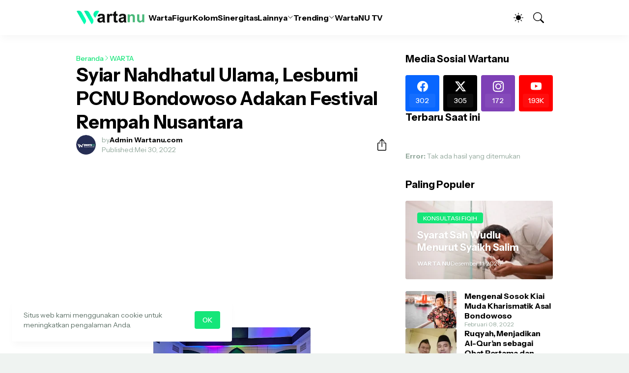

--- FILE ---
content_type: text/html; charset=utf-8
request_url: https://www.google.com/recaptcha/api2/aframe
body_size: 267
content:
<!DOCTYPE HTML><html><head><meta http-equiv="content-type" content="text/html; charset=UTF-8"></head><body><script nonce="BoZKlMhDRBjy6Ip6JrgC-A">/** Anti-fraud and anti-abuse applications only. See google.com/recaptcha */ try{var clients={'sodar':'https://pagead2.googlesyndication.com/pagead/sodar?'};window.addEventListener("message",function(a){try{if(a.source===window.parent){var b=JSON.parse(a.data);var c=clients[b['id']];if(c){var d=document.createElement('img');d.src=c+b['params']+'&rc='+(localStorage.getItem("rc::a")?sessionStorage.getItem("rc::b"):"");window.document.body.appendChild(d);sessionStorage.setItem("rc::e",parseInt(sessionStorage.getItem("rc::e")||0)+1);localStorage.setItem("rc::h",'1768601912492');}}}catch(b){}});window.parent.postMessage("_grecaptcha_ready", "*");}catch(b){}</script></body></html>